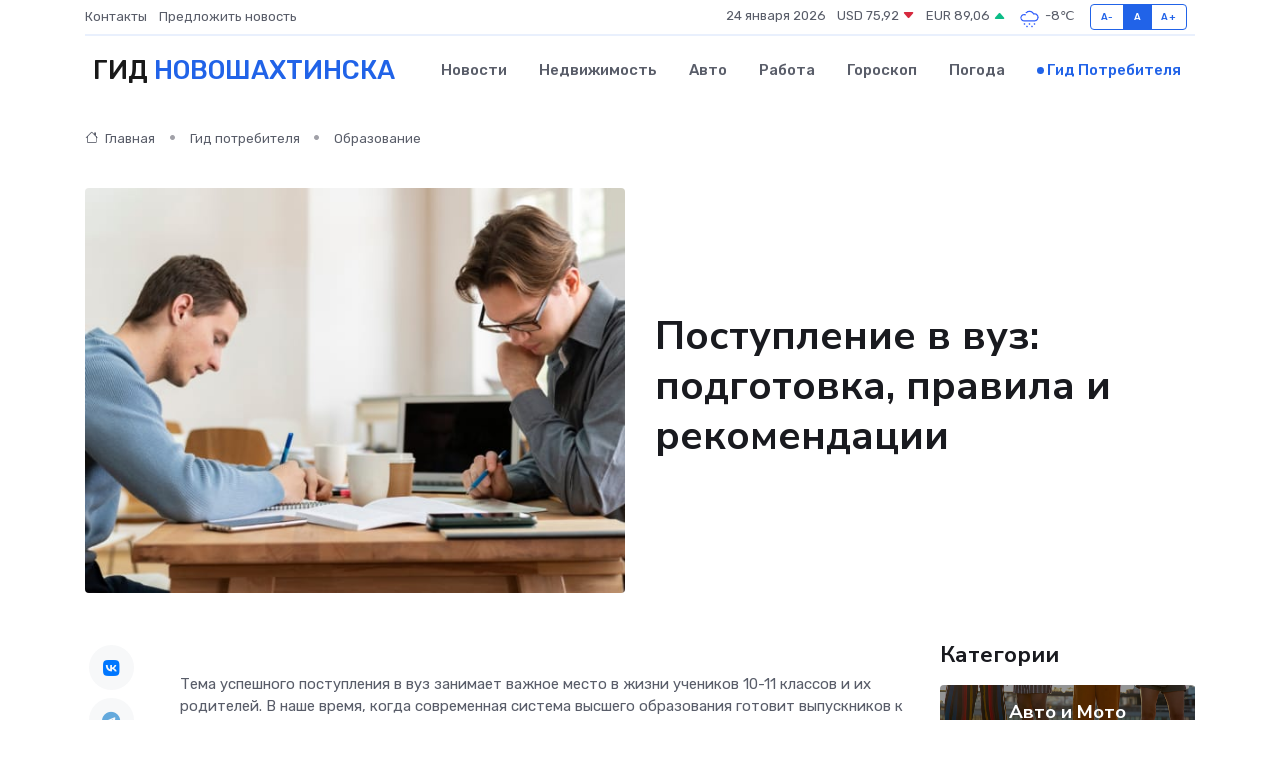

--- FILE ---
content_type: text/html; charset=UTF-8
request_url: https://novoshahtinsk-gid.ru/poleznoe/postuplenie-v-vuz.htm
body_size: 11885
content:
<!DOCTYPE html>
<html lang="ru">
<head>
	<meta charset="utf-8">
	<meta name="csrf-token" content="DLtoo1ToGxtV3U2KRChOLPDLI13RdyBg2wGPYTC0">
    <meta http-equiv="X-UA-Compatible" content="IE=edge">
    <meta name="viewport" content="width=device-width, initial-scale=1">
    <title>Поступление в вуз: подготовка, правила и рекомендации</title>
    <meta name="description" property="description" content="Гид потребителя в Новошахтинске. Поступление в вуз: подготовка, правила и рекомендации">
    
    <meta property="fb:pages" content="105958871990207" />
    <link rel="shortcut icon" type="image/x-icon" href="https://novoshahtinsk-gid.ru/favicon.svg">
    <link rel="canonical" href="https://novoshahtinsk-gid.ru/poleznoe/postuplenie-v-vuz.htm">
    <link rel="preconnect" href="https://fonts.gstatic.com">
    <link rel="dns-prefetch" href="https://fonts.googleapis.com">
    <link rel="dns-prefetch" href="https://pagead2.googlesyndication.com">
    <link rel="dns-prefetch" href="https://res.cloudinary.com">
    <link href="https://fonts.googleapis.com/css2?family=Nunito+Sans:wght@400;700&family=Rubik:wght@400;500;700&display=swap" rel="stylesheet">
    <link rel="stylesheet" type="text/css" href="https://novoshahtinsk-gid.ru/assets/font-awesome/css/all.min.css">
    <link rel="stylesheet" type="text/css" href="https://novoshahtinsk-gid.ru/assets/bootstrap-icons/bootstrap-icons.css">
    <link rel="stylesheet" type="text/css" href="https://novoshahtinsk-gid.ru/assets/tiny-slider/tiny-slider.css">
    <link rel="stylesheet" type="text/css" href="https://novoshahtinsk-gid.ru/assets/glightbox/css/glightbox.min.css">
    <link rel="stylesheet" type="text/css" href="https://novoshahtinsk-gid.ru/assets/plyr/plyr.css">
    <link id="style-switch" rel="stylesheet" type="text/css" href="https://novoshahtinsk-gid.ru/assets/css/style.css">
    <link rel="stylesheet" type="text/css" href="https://novoshahtinsk-gid.ru/assets/css/style2.css">

    <meta name="twitter:card" content="summary">
    <meta name="twitter:site" content="@mysite">
    <meta name="twitter:title" content="Поступление в вуз: подготовка, правила и рекомендации">
    <meta name="twitter:description" content="Гид потребителя в Новошахтинске. Поступление в вуз: подготовка, правила и рекомендации">
    <meta name="twitter:creator" content="@mysite">
    <meta name="twitter:image:src" content="https://novoshahtinsk-gid.ru/images/logo.gif">
    <meta name="twitter:domain" content="novoshahtinsk-gid.ru">
    <meta name="twitter:card" content="summary_large_image" /><meta name="twitter:image" content="https://novoshahtinsk-gid.ru/images/logo.gif">

    <meta property="og:url" content="http://novoshahtinsk-gid.ru/poleznoe/postuplenie-v-vuz.htm">
    <meta property="og:title" content="Поступление в вуз: подготовка, правила и рекомендации">
    <meta property="og:description" content="Гид потребителя в Новошахтинске. Поступление в вуз: подготовка, правила и рекомендации">
    <meta property="og:type" content="website">
    <meta property="og:image" content="https://novoshahtinsk-gid.ru/images/logo.gif">
    <meta property="og:locale" content="ru_RU">
    <meta property="og:site_name" content="Гид Новошахтинска">
    

    <link rel="image_src" href="https://novoshahtinsk-gid.ru/images/logo.gif" />

    <link rel="alternate" type="application/rss+xml" href="https://novoshahtinsk-gid.ru/feed" title="Новошахтинск: гид, новости, афиша">
        <script async src="https://pagead2.googlesyndication.com/pagead/js/adsbygoogle.js"></script>
    <script>
        (adsbygoogle = window.adsbygoogle || []).push({
            google_ad_client: "ca-pub-0899253526956684",
            enable_page_level_ads: true
        });
    </script>
        
    
    
    
    <script>if (window.top !== window.self) window.top.location.replace(window.self.location.href);</script>
    <script>if(self != top) { top.location=document.location;}</script>

<!-- Google tag (gtag.js) -->
<script async src="https://www.googletagmanager.com/gtag/js?id=G-71VQP5FD0J"></script>
<script>
  window.dataLayer = window.dataLayer || [];
  function gtag(){dataLayer.push(arguments);}
  gtag('js', new Date());

  gtag('config', 'G-71VQP5FD0J');
</script>
</head>
<body>
<script type="text/javascript" > (function(m,e,t,r,i,k,a){m[i]=m[i]||function(){(m[i].a=m[i].a||[]).push(arguments)}; m[i].l=1*new Date();k=e.createElement(t),a=e.getElementsByTagName(t)[0],k.async=1,k.src=r,a.parentNode.insertBefore(k,a)}) (window, document, "script", "https://mc.yandex.ru/metrika/tag.js", "ym"); ym(54007759, "init", {}); ym(86840228, "init", { clickmap:true, trackLinks:true, accurateTrackBounce:true, webvisor:true });</script> <noscript><div><img src="https://mc.yandex.ru/watch/54007759" style="position:absolute; left:-9999px;" alt="" /><img src="https://mc.yandex.ru/watch/86840228" style="position:absolute; left:-9999px;" alt="" /></div></noscript>
<script type="text/javascript">
    new Image().src = "//counter.yadro.ru/hit?r"+escape(document.referrer)+((typeof(screen)=="undefined")?"":";s"+screen.width+"*"+screen.height+"*"+(screen.colorDepth?screen.colorDepth:screen.pixelDepth))+";u"+escape(document.URL)+";h"+escape(document.title.substring(0,150))+";"+Math.random();
</script>
<!-- Rating@Mail.ru counter -->
<script type="text/javascript">
var _tmr = window._tmr || (window._tmr = []);
_tmr.push({id: "3138453", type: "pageView", start: (new Date()).getTime()});
(function (d, w, id) {
  if (d.getElementById(id)) return;
  var ts = d.createElement("script"); ts.type = "text/javascript"; ts.async = true; ts.id = id;
  ts.src = "https://top-fwz1.mail.ru/js/code.js";
  var f = function () {var s = d.getElementsByTagName("script")[0]; s.parentNode.insertBefore(ts, s);};
  if (w.opera == "[object Opera]") { d.addEventListener("DOMContentLoaded", f, false); } else { f(); }
})(document, window, "topmailru-code");
</script><noscript><div>
<img src="https://top-fwz1.mail.ru/counter?id=3138453;js=na" style="border:0;position:absolute;left:-9999px;" alt="Top.Mail.Ru" />
</div></noscript>
<!-- //Rating@Mail.ru counter -->

<header class="navbar-light navbar-sticky header-static">
    <div class="navbar-top d-none d-lg-block small">
        <div class="container">
            <div class="d-md-flex justify-content-between align-items-center my-1">
                <!-- Top bar left -->
                <ul class="nav">
                    <li class="nav-item">
                        <a class="nav-link ps-0" href="https://novoshahtinsk-gid.ru/contacts">Контакты</a>
                    </li>
                    <li class="nav-item">
                        <a class="nav-link ps-0" href="https://novoshahtinsk-gid.ru/sendnews">Предложить новость</a>
                    </li>
                    
                </ul>
                <!-- Top bar right -->
                <div class="d-flex align-items-center">
                    
                    <ul class="list-inline mb-0 text-center text-sm-end me-3">
						<li class="list-inline-item">
							<span>24 января 2026</span>
						</li>
                        <li class="list-inline-item">
                            <a class="nav-link px-0" href="https://novoshahtinsk-gid.ru/currency">
                                <span>USD 75,92 <i class="bi bi-caret-down-fill text-danger"></i></span>
                            </a>
						</li>
                        <li class="list-inline-item">
                            <a class="nav-link px-0" href="https://novoshahtinsk-gid.ru/currency">
                                <span>EUR 89,06 <i class="bi bi-caret-up-fill text-success"></i></span>
                            </a>
						</li>
						<li class="list-inline-item">
                            <a class="nav-link px-0" href="https://novoshahtinsk-gid.ru/pogoda">
                                <svg xmlns="http://www.w3.org/2000/svg" width="25" height="25" viewBox="0 0 30 30"><path d="M18 26a1 1 0 1 0 0 2 1 1 0 0 0 0-2m-6 0a1 1 0 1 0 0 2 1 1 0 0 0 0-2m9-3a1 1 0 1 0 0 2 1 1 0 0 0 0-2m-6 0a1 1 0 1 0 0 2 1 1 0 0 0 0-2m-5 1a1 1 0 1 1-2 0 1 1 0 0 1 2 0zM0 0v30V0zm30 0v30V0zm-4.964 13.066a4.948 4.948 0 0 1 0 5.868A4.99 4.99 0 0 1 20.99 21H8.507a4.49 4.49 0 0 1-3.64-1.86 4.458 4.458 0 0 1 0-5.281A4.491 4.491 0 0 1 8.506 12c.686 0 1.37.159 1.996.473a.5.5 0 0 1 .16.766l-.33.399a.502.502 0 0 1-.598.132 2.976 2.976 0 0 0-3.346.608 3.007 3.007 0 0 0 .334 4.532c.527.396 1.177.59 1.836.59H20.94a3.54 3.54 0 0 0 2.163-.711 3.497 3.497 0 0 0 1.358-3.206 3.45 3.45 0 0 0-.706-1.727A3.486 3.486 0 0 0 20.99 12.5c-.07 0-.138.016-.208.02-.328.02-.645.085-.947.192a.496.496 0 0 1-.63-.287 4.637 4.637 0 0 0-.445-.874 4.495 4.495 0 0 0-.584-.733A4.461 4.461 0 0 0 14.998 9.5a4.46 4.46 0 0 0-3.177 1.318 2.326 2.326 0 0 0-.135.147.5.5 0 0 1-.592.131 5.78 5.78 0 0 0-.453-.19.5.5 0 0 1-.21-.79A5.97 5.97 0 0 1 14.998 8a5.97 5.97 0 0 1 4.237 1.757c.398.399.704.85.966 1.319.262-.042.525-.076.79-.076a4.99 4.99 0 0 1 4.045 2.066zM0 0v30V0zm30 0v30V0z" fill="#315EFB" fill-rule="evenodd"></path></svg>
                                <span>-8&#8451;</span>
                            </a>
						</li>
					</ul>

                    <!-- Font size accessibility START -->
                    <div class="btn-group me-2" role="group" aria-label="font size changer">
                        <input type="radio" class="btn-check" name="fntradio" id="font-sm">
                        <label class="btn btn-xs btn-outline-primary mb-0" for="font-sm">A-</label>

                        <input type="radio" class="btn-check" name="fntradio" id="font-default" checked>
                        <label class="btn btn-xs btn-outline-primary mb-0" for="font-default">A</label>

                        <input type="radio" class="btn-check" name="fntradio" id="font-lg">
                        <label class="btn btn-xs btn-outline-primary mb-0" for="font-lg">A+</label>
                    </div>

                    
                </div>
            </div>
            <!-- Divider -->
            <div class="border-bottom border-2 border-primary opacity-1"></div>
        </div>
    </div>

    <!-- Logo Nav START -->
    <nav class="navbar navbar-expand-lg">
        <div class="container">
            <!-- Logo START -->
            <a class="navbar-brand" href="https://novoshahtinsk-gid.ru" style="text-align: end;">
                
                			<span class="ms-2 fs-3 text-uppercase fw-normal">Гид <span style="color: #2163e8;">Новошахтинска</span></span>
                            </a>
            <!-- Logo END -->

            <!-- Responsive navbar toggler -->
            <button class="navbar-toggler ms-auto" type="button" data-bs-toggle="collapse"
                data-bs-target="#navbarCollapse" aria-controls="navbarCollapse" aria-expanded="false"
                aria-label="Toggle navigation">
                <span class="text-body h6 d-none d-sm-inline-block">Menu</span>
                <span class="navbar-toggler-icon"></span>
            </button>

            <!-- Main navbar START -->
            <div class="collapse navbar-collapse" id="navbarCollapse">
                <ul class="navbar-nav navbar-nav-scroll mx-auto">
                                        <li class="nav-item"> <a class="nav-link" href="https://novoshahtinsk-gid.ru/news">Новости</a></li>
                                        <li class="nav-item"> <a class="nav-link" href="https://novoshahtinsk-gid.ru/realty">Недвижимость</a></li>
                                        <li class="nav-item"> <a class="nav-link" href="https://novoshahtinsk-gid.ru/auto">Авто</a></li>
                                        <li class="nav-item"> <a class="nav-link" href="https://novoshahtinsk-gid.ru/job">Работа</a></li>
                                        <li class="nav-item"> <a class="nav-link" href="https://novoshahtinsk-gid.ru/horoscope">Гороскоп</a></li>
                                        <li class="nav-item"> <a class="nav-link" href="https://novoshahtinsk-gid.ru/pogoda">Погода</a></li>
                                        <li class="nav-item"> <a class="nav-link active" href="https://novoshahtinsk-gid.ru/poleznoe">Гид потребителя</a></li>
                                    </ul>
            </div>
            <!-- Main navbar END -->

            
        </div>
    </nav>
    <!-- Logo Nav END -->
</header>
    <main>
        <!-- =======================
                Main content START -->
        <section class="pt-3 pb-lg-5">
            <div class="container" data-sticky-container>
                <div class="row">
                    <!-- Main Post START -->
                    <div class="col-lg-9">
                        <!-- Categorie Detail START -->
                        <div class="mb-4">
                            <nav aria-label="breadcrumb" itemscope itemtype="http://schema.org/BreadcrumbList">
                                <ol class="breadcrumb breadcrumb-dots">
                                    <li class="breadcrumb-item" itemprop="itemListElement" itemscope itemtype="http://schema.org/ListItem"><a href="https://novoshahtinsk-gid.ru" title="Главная" itemprop="item"><i class="bi bi-house me-1"></i>
                                        <span itemprop="name">Главная</span></a><meta itemprop="position" content="1" />
                                    </li>
                                    <li class="breadcrumb-item" itemprop="itemListElement" itemscope itemtype="http://schema.org/ListItem"><a href="https://novoshahtinsk-gid.ru/poleznoe" title="Гид потребителя" itemprop="item"> <span itemprop="name">Гид потребителя</span></a><meta itemprop="position" content="2" />
                                    </li>
                                    <li class="breadcrumb-item" itemprop="itemListElement" itemscope itemtype="http://schema.org/ListItem"><a
                                            href="https://novoshahtinsk-gid.ru/poleznoe/categories/obrazovanie.htm" title="Образование" itemprop="item"><span itemprop="name">Образование</span></a><meta itemprop="position" content="3" />
                                    </li>
                                </ol>
                            </nav>
                        </div>
                    </div>
                </div>
                <div class="row align-items-center">
                    <!-- Image -->
                    <div class="col-md-6 position-relative">
                                                <img class="rounded" src="https://res.cloudinary.com/cherepovetssu/image/upload/c_fill,w_600,h_450,q_auto/s459dfdbusmdhz5xg6fc" alt="Поступление в вуз: подготовка, правила и рекомендации">
                                            </div>
                    <!-- Content -->
                    <div class="col-md-6 mt-4 mt-md-0">
                        
                        <h1 class="display-6">Поступление в вуз: подготовка, правила и рекомендации</h1>
                    </div>
                </div>
            </div>
        </section>
        <!-- =======================
        Main START -->
        <section class="pt-0">
            <div class="container position-relative" data-sticky-container>
                <div class="row">
                    <!-- Left sidebar START -->
                    <div class="col-md-1">
                        <div class="text-start text-lg-center mb-5" data-sticky data-margin-top="80" data-sticky-for="767">
                            <style>
                                .fa-vk::before {
                                    color: #07f;
                                }
                                .fa-telegram::before {
                                    color: #64a9dc;
                                }
                                .fa-facebook-square::before {
                                    color: #3b5998;
                                }
                                .fa-odnoklassniki-square::before {
                                    color: #eb722e;
                                }
                                .fa-twitter-square::before {
                                    color: #00aced;
                                }
                                .fa-whatsapp::before {
                                    color: #65bc54;
                                }
                                .fa-viber::before {
                                    color: #7b519d;
                                }
                                .fa-moimir svg {
                                    background-color: #168de2;
                                    height: 18px;
                                    width: 18px;
                                    background-size: 18px 18px;
                                    border-radius: 4px;
                                    margin-bottom: 2px;
                                }
                            </style>
                            <ul class="nav text-white-force">
                                <li class="nav-item">
                                    <a class="nav-link icon-md rounded-circle m-1 p-0 fs-5 bg-light" href="https://vk.com/share.php?url=https://novoshahtinsk-gid.ru/poleznoe/postuplenie-v-vuz.htm&title=Поступление в вуз: подготовка, правила и рекомендации&utm_source=share" rel="nofollow" target="_blank">
                                        <i class="fab fa-vk align-middle text-body"></i>
                                    </a>
                                </li>
                                <li class="nav-item">
                                    <a class="nav-link icon-md rounded-circle m-1 p-0 fs-5 bg-light" href="https://t.me/share/url?url=https://novoshahtinsk-gid.ru/poleznoe/postuplenie-v-vuz.htm&text=Поступление в вуз: подготовка, правила и рекомендации&utm_source=share" rel="nofollow" target="_blank">
                                        <i class="fab fa-telegram align-middle text-body"></i>
                                    </a>
                                </li>
                                <li class="nav-item">
                                    <a class="nav-link icon-md rounded-circle m-1 p-0 fs-5 bg-light" href="https://connect.ok.ru/offer?url=https://novoshahtinsk-gid.ru/poleznoe/postuplenie-v-vuz.htm&title=Поступление в вуз: подготовка, правила и рекомендации&utm_source=share" rel="nofollow" target="_blank">
                                        <i class="fab fa-odnoklassniki-square align-middle text-body"></i>
                                    </a>
                                </li>
                                <li class="nav-item">
                                    <a class="nav-link icon-md rounded-circle m-1 p-0 fs-5 bg-light" href="https://www.facebook.com/sharer.php?src=sp&u=https://novoshahtinsk-gid.ru/poleznoe/postuplenie-v-vuz.htm&title=Поступление в вуз: подготовка, правила и рекомендации&utm_source=share" rel="nofollow" target="_blank">
                                        <i class="fab fa-facebook-square align-middle text-body"></i>
                                    </a>
                                </li>
                                <li class="nav-item">
                                    <a class="nav-link icon-md rounded-circle m-1 p-0 fs-5 bg-light" href="https://twitter.com/intent/tweet?text=Поступление в вуз: подготовка, правила и рекомендации&url=https://novoshahtinsk-gid.ru/poleznoe/postuplenie-v-vuz.htm&utm_source=share" rel="nofollow" target="_blank">
                                        <i class="fab fa-twitter-square align-middle text-body"></i>
                                    </a>
                                </li>
                                <li class="nav-item">
                                    <a class="nav-link icon-md rounded-circle m-1 p-0 fs-5 bg-light" href="https://api.whatsapp.com/send?text=Поступление в вуз: подготовка, правила и рекомендации https://novoshahtinsk-gid.ru/poleznoe/postuplenie-v-vuz.htm&utm_source=share" rel="nofollow" target="_blank">
                                        <i class="fab fa-whatsapp align-middle text-body"></i>
                                    </a>
                                </li>
                                <li class="nav-item">
                                    <a class="nav-link icon-md rounded-circle m-1 p-0 fs-5 bg-light" href="viber://forward?text=Поступление в вуз: подготовка, правила и рекомендации https://novoshahtinsk-gid.ru/poleznoe/postuplenie-v-vuz.htm&utm_source=share" rel="nofollow" target="_blank">
                                        <i class="fab fa-viber align-middle text-body"></i>
                                    </a>
                                </li>
                                <li class="nav-item">
                                    <a class="nav-link icon-md rounded-circle m-1 p-0 fs-5 bg-light" href="https://connect.mail.ru/share?url=https://novoshahtinsk-gid.ru/poleznoe/postuplenie-v-vuz.htm&title=Поступление в вуз: подготовка, правила и рекомендации&utm_source=share" rel="nofollow" target="_blank">
                                        <i class="fab fa-moimir align-middle text-body"><svg viewBox='0 0 24 24' xmlns='http://www.w3.org/2000/svg'><path d='M8.889 9.667a1.333 1.333 0 100-2.667 1.333 1.333 0 000 2.667zm6.222 0a1.333 1.333 0 100-2.667 1.333 1.333 0 000 2.667zm4.77 6.108l-1.802-3.028a.879.879 0 00-1.188-.307.843.843 0 00-.313 1.166l.214.36a6.71 6.71 0 01-4.795 1.996 6.711 6.711 0 01-4.792-1.992l.217-.364a.844.844 0 00-.313-1.166.878.878 0 00-1.189.307l-1.8 3.028a.844.844 0 00.312 1.166.88.88 0 001.189-.307l.683-1.147a8.466 8.466 0 005.694 2.18 8.463 8.463 0 005.698-2.184l.685 1.151a.873.873 0 001.189.307.844.844 0 00.312-1.166z' fill='#FFF' fill-rule='evenodd'/></svg></i>
                                    </a>
                                </li>
                            </ul>
                        </div>
                    </div>
                    <!-- Left sidebar END -->

                    <!-- Main Content START -->
                    <div class="col-md-10 col-lg-8 mb-5">
                        <div class="mb-4">
                                                    </div>
                        <div itemscope itemtype="http://schema.org/Article">
                            <meta itemprop="headline" content="Поступление в вуз: подготовка, правила и рекомендации">
                            <meta itemprop="identifier" content="https://novoshahtinsk-gid.ru/1604">
                            <span itemprop="articleBody"><p>Тема успешного поступления в вуз занимает важное место в жизни учеников 10-11 классов и их родителей. В наше время, когда современная система высшего образования готовит выпускников к множеству испытаний, для успешного попадания в вуз требуется комплексная подготовка, включающая в себя не только школьную программу, но и дополнительные знания, актуальные для выбранной специальности.</p>
<p>Важно не совершить ошибок при выборе учебного заведения, оценить реальные возможности и получить информацию о правилах и условиях приема. Поэтому мы предлагаем вам подробную инструкцию и набор полезных рекомендаций, которые помогут вам успешно подготовиться к поступлению в вуз и легко преодолеть этот непростой период.</p>
<p>Когда ученики 10-11 классов начинают выбирать свою будущую профессию, они часто знают, в какой области хотят работать. Однако выбор карьеры не означает автоматический выбор вуза. Несмотря на то, что многие учебные заведения преподают одинаковые предметы, правила поступления, уровень образования и требования к студентам могут сильно отличаться.</p>

<p>Первый шаг при подготовке к поступлению в вуз заключается в выборе учебного заведения. Для принятия правильного решения необходимо:</p>

<ol>
    <li>Трезво оценить свои возможности, учитывая свой уровень достижений и успехов в школе. Престижные вузы, такие как МГУ или МГИМО, выбирают тех, кто демонстрирует высокую успеваемость в профильных предметах.</li>
    <li>Определиться, хотите ли вы учиться в государственном или частном учебном заведении. Государственные вузы предоставляют бюджетные места, но поступить на них бывает сложно. Частные вузы тоже могут предложить качественное образование, а также более гибкие программы обучения.</li>
    <li>Выбрать форму обучения: очную, заочную или очно-заочную. Каждая форма обучения имеет свои преимущества, но при выборе необходимо учитывать свои личные обстоятельства и возможности.</li>
</ol>

<p>По окончании выбора вуза, необходимо начать подготовку к экзаменам. Высокий балл по ЕГЭ и успешно сданные вступительные экзамены помогут стать студентом выбранного учебного заведения и начать путь к выбранной профессии.</p>
<p>От поступления в вуз напрямую зависят результаты ЕГЭ, которые могут повлиять на выбор учебного заведения. Выпускники, получившие высокие оценки, могут подавать документы в несколько вузов, чтобы в итоге выбрать лучший. Необходимо помнить, что у каждого образовательного учреждения свой проходной балл. Портал «Учеба.ру» опубликовал данные о проходных баллах при поступлении в московские вузы в 2017 году. Чем выше статус вуза, тем выше проходной балл. Кроме того, МГИМО, МГУ, ВШЭ и РАНХиГС оказались самыми дорогими учебными заведениями.</p>

<p>Чтобы увеличить шансы поступления в желаемый вуз, необходимо начать активно готовиться к ЕГЭ. Каждый выбирает свой метод: одни нанимают репетитора, другие записываются на курсы, а третьи полагаются на собственные силы. В чем плюсы и минусы каждого способа подготовки?</p>

<p>Самостоятельные занятия имеют только один плюс – экономия средств, а недостатков гораздо больше. У самостоятельных занятий отсутствует система и продуманный план. В результате процесс занимает много времени, а результат оставляет желать лучшего. Без наставника сложно разобраться в сложном материале, поэтому самостоятельная подготовка к поступлению требует идеальной самодисциплины и контроля знаний. Поэтому те, кто нацелен на получение высоких баллов по ЕГЭ, предпочитают готовиться с репетитором или на курсах.</p>

<p>Занятия с репетитором имеют главный плюс – индивидуальный подход к каждому ученику с учетом уровня знаний и психологических особенностей. Кроме того, можно подобрать удобный график и сэкономить время. Среди минусов – высокая стоимость услуг и нередко отсутствие полной гарантии результата. Выбирать репетитора нужно очень тщательно, основываясь не только на отзывах, — необходимо узнать, какими методами он пользуется, какие материалы применяет, какой у него опыт подготовки учеников именно к сдаче ЕГЭ.</p>

<p>Подготовительные курсы для поступления в вуз не менее востребованы и по результативности не уступают занятиям с репетитором. Часто они помогают не только восполнить пробелы в теоретических знаниях, но и подготовиться психологически. Проблема – в отсутствии индивидуального подхода. Групповые занятия могут не удовлетворить потребности всех учеников, ведь уровень знаний у всех разный.</p>

<p>Оптимальный вариант – совмещение всех описанных способов. Если ученик будет посещать курсы, заниматься с репетитором и при этом уделять время самостоятельной подготовке, можно рассчитывать на максимально высокие баллы.</p>

<p>Но иногда подготовки к ЕГЭ недостаточно. Многие вузы проводят внутренние вступительные испытания, которые могут быть любой формы: экзамен (по билетам), тестирование, практические задания или собеседование. Сроки проведения могут отличаться в разных учебных заведениях. Прием в вуз осуществляется в соответствии с «Правилами приема в вуз», которые составляются ежегодно и утверждаются Правительством РФ.</p>
<p>О поступлении в вуз</p>
<p>Теоретическая подготовка к экзаменам и сдаче ЕГЭ – это только один из факторов успеха при поступлении в вуз. Но не менее важно знать как подать документы, правила и порядок приема, чтобы ни один из этапов не был пропущен и не испортил шансы на зачисление.</p>

<p>Подача документов</p>
<p>Многие вузы имеют общую схему подачи документов, но иногда могут быть отдельные требования. Подробную информацию об этом можно получить на сайте приемной комиссии.</p>

<p>Сроки подачи документов практически не меняются из года в год. В 2018 году прием документов для поступления в российские вузы начался 20 июня и закончился 10 июля (в случае проведения вступительных испытаний) и 26 июля (в случае зачисления по результатам ЕГЭ). В этот же день на сайтах и информационных стендах опубликовали списки всех поступающих с указанием баллов.</p>

<p>Обязательный пакет документов для поступления в вузы России включает:</p>

<ul>
    <li>заполненное заявление, написанное от руки. Образец можно получить в приемной комиссии или скачать на сайте. По законодательству РФ абитуриенты могут подавать заявления в пять вузов на три отделения в каждом;</li>
    <li>копию паспорта;</li>
    <li>сертификат ЕГЭ;</li>
    <li>аттестат (или высшее или среднее специальное образование, если таковое имеется). Для зачисления в вуз необходимо предоставить оригинал аттестата. Однако для первоначальной подачи допускается предоставить копию. Если абитуриент выбрал этот вуз, необходимо предоставить оригинал до выхода приказа о зачислении студентов в "первой волне" (первого-третьего августа);</li>
    <li>документы, подтверждающие индивидуальные достижения, такие как призы в олимпиадах, конкурсах, спортивных соревнованиях и т.д.</li>
</ul>

<p>Документы можно подать лично в приемной комиссии или отправить по электронной почте, используя адрес, указанный на сайте.</p>

<p>Расчет баллов</p>
<p>Повышение шансов на зачисление с помощью проходной суммы баллов в конкретном вузе невозможно, так как это значение определяется только после проведения конкурса. Информация о прошлогодних показателях должна использоваться только для ознакомления.</p>

<p>Проходная сумма зависит от многих параметров: статуса вуза, количества конкурирующих абитуриентов, выбранной специальности, формы обучения и состоит из:</p>

<ul>
    <li>баллов за сдачу ЕГЭ;</li>
    <li>оценки за вступительные испытания (если таковые предусмотрены);</li>
    <li>дополнительных баллов за индивидуальные достижения.</li>
</ul>

<p>Как правило, рейтинговые списки поступающих с указанием набранных баллов публикуются на сайтах вузов примерно 27 июля. Первые места в них занимают победители олимпиад, представители льготных категорий и другие абитуриенты, не конкурирующие на бюджетных местах. Обычно для них отводится 10% бюджетных мест. Оставшиеся 90% распределяются между всеми абитуриентами, поступающими на общих основаниях, причем наибольший приоритет отдается тем, кто набрал наибольшее количество баллов.</p>

<p>Оценка шансов</p>
<p>Поэтому, только позиция в рейтинговом списке может примерно определить шансы на поступление. Однако, далеко не все абитуриенты, чьи фамилии представлены на верхних строчках рейтинга, решат поступать именно в этот вуз. Возможно, они изначально подали копии аттестатов или впоследствии пересмотрят свое решение и предоставят оригиналы в др. учебные заведения. В крайнем случае всегда можно поступить на платное отделение.</p>

<p>Итак, для поступления в вуз нужно начинать готовиться как можно раньше, заниматься с репетитором или на курсах подготовки. Также стоит внимательно изучить все особенности обучения, качество образования и рассчитать свои шансы на зачисление.</p>

<p>Фото: freepik.com</p></span>
                        </div>
                        <!-- Comments START -->
                        <div class="mt-5">
                            <h3>Комментарии (0)</h3>
                        </div>
                        <!-- Comments END -->
                        <!-- Reply START -->
                        <div>
                            <h3>Добавить комментарий</h3>
                            <small>Ваш email не публикуется. Обязательные поля отмечены *</small>
                            <form class="row g-3 mt-2">
                                <div class="col-md-6">
                                    <label class="form-label">Имя *</label>
                                    <input type="text" class="form-control" aria-label="First name">
                                </div>
                                <div class="col-md-6">
                                    <label class="form-label">Email *</label>
                                    <input type="email" class="form-control">
                                </div>
                                <div class="col-12">
                                    <label class="form-label">Текст комментария *</label>
                                    <textarea class="form-control" rows="3"></textarea>
                                </div>
                                <div class="col-12">
                                    <button type="submit" class="btn btn-primary">Оставить комментарий</button>
                                </div>
                            </form>
                        </div>
                        <!-- Reply END -->
                    </div>
                    <!-- Main Content END -->
                    <!-- Right sidebar START -->
                    <div class="col-lg-3 d-none d-lg-block">
                        <div data-sticky data-margin-top="80" data-sticky-for="991">
                            <!-- Categories -->
                            <div>
                                <h4 class="mb-3">Категории</h4>
                                                                    <!-- Category item -->
                                    <div class="text-center mb-3 card-bg-scale position-relative overflow-hidden rounded"
                                        style="background-image:url(https://novoshahtinsk-gid.ru/assets/images/blog/4by3/07.jpg); background-position: center left; background-size: cover;">
                                        <div class="bg-dark-overlay-4 p-3">
                                            <a href="https://novoshahtinsk-gid.ru/poleznoe/categories/avto-i-moto.htm"
                                                class="stretched-link btn-link fw-bold text-white h5">Авто и Мото</a>
                                        </div>
                                    </div>
                                                                    <!-- Category item -->
                                    <div class="text-center mb-3 card-bg-scale position-relative overflow-hidden rounded"
                                        style="background-image:url(https://novoshahtinsk-gid.ru/assets/images/blog/4by3/04.jpg); background-position: center left; background-size: cover;">
                                        <div class="bg-dark-overlay-4 p-3">
                                            <a href="https://novoshahtinsk-gid.ru/poleznoe/categories/delovoi-mir.htm"
                                                class="stretched-link btn-link fw-bold text-white h5">Деловой мир</a>
                                        </div>
                                    </div>
                                                                    <!-- Category item -->
                                    <div class="text-center mb-3 card-bg-scale position-relative overflow-hidden rounded"
                                        style="background-image:url(https://novoshahtinsk-gid.ru/assets/images/blog/4by3/08.jpg); background-position: center left; background-size: cover;">
                                        <div class="bg-dark-overlay-4 p-3">
                                            <a href="https://novoshahtinsk-gid.ru/poleznoe/categories/dom-i-semja.htm"
                                                class="stretched-link btn-link fw-bold text-white h5">Дом и семья</a>
                                        </div>
                                    </div>
                                                                    <!-- Category item -->
                                    <div class="text-center mb-3 card-bg-scale position-relative overflow-hidden rounded"
                                        style="background-image:url(https://novoshahtinsk-gid.ru/assets/images/blog/4by3/06.jpg); background-position: center left; background-size: cover;">
                                        <div class="bg-dark-overlay-4 p-3">
                                            <a href="https://novoshahtinsk-gid.ru/poleznoe/categories/zakonodatelstvo-i-pravo.htm"
                                                class="stretched-link btn-link fw-bold text-white h5">Законодательство и право</a>
                                        </div>
                                    </div>
                                                                    <!-- Category item -->
                                    <div class="text-center mb-3 card-bg-scale position-relative overflow-hidden rounded"
                                        style="background-image:url(https://novoshahtinsk-gid.ru/assets/images/blog/4by3/01.jpg); background-position: center left; background-size: cover;">
                                        <div class="bg-dark-overlay-4 p-3">
                                            <a href="https://novoshahtinsk-gid.ru/poleznoe/categories/lichnye-dengi.htm"
                                                class="stretched-link btn-link fw-bold text-white h5">Личные деньги</a>
                                        </div>
                                    </div>
                                                                    <!-- Category item -->
                                    <div class="text-center mb-3 card-bg-scale position-relative overflow-hidden rounded"
                                        style="background-image:url(https://novoshahtinsk-gid.ru/assets/images/blog/4by3/01.jpg); background-position: center left; background-size: cover;">
                                        <div class="bg-dark-overlay-4 p-3">
                                            <a href="https://novoshahtinsk-gid.ru/poleznoe/categories/meditsina-i-zdorove.htm"
                                                class="stretched-link btn-link fw-bold text-white h5">Медицина и здоровье</a>
                                        </div>
                                    </div>
                                                                    <!-- Category item -->
                                    <div class="text-center mb-3 card-bg-scale position-relative overflow-hidden rounded"
                                        style="background-image:url(https://novoshahtinsk-gid.ru/assets/images/blog/4by3/09.jpg); background-position: center left; background-size: cover;">
                                        <div class="bg-dark-overlay-4 p-3">
                                            <a href="https://novoshahtinsk-gid.ru/poleznoe/categories/moda-i-stil.htm"
                                                class="stretched-link btn-link fw-bold text-white h5">Мода и стиль</a>
                                        </div>
                                    </div>
                                                                    <!-- Category item -->
                                    <div class="text-center mb-3 card-bg-scale position-relative overflow-hidden rounded"
                                        style="background-image:url(https://novoshahtinsk-gid.ru/assets/images/blog/4by3/05.jpg); background-position: center left; background-size: cover;">
                                        <div class="bg-dark-overlay-4 p-3">
                                            <a href="https://novoshahtinsk-gid.ru/poleznoe/categories/nedvizhimost.htm"
                                                class="stretched-link btn-link fw-bold text-white h5">Недвижимость</a>
                                        </div>
                                    </div>
                                                                    <!-- Category item -->
                                    <div class="text-center mb-3 card-bg-scale position-relative overflow-hidden rounded"
                                        style="background-image:url(https://novoshahtinsk-gid.ru/assets/images/blog/4by3/03.jpg); background-position: center left; background-size: cover;">
                                        <div class="bg-dark-overlay-4 p-3">
                                            <a href="https://novoshahtinsk-gid.ru/poleznoe/categories/novye-tekhnologii.htm"
                                                class="stretched-link btn-link fw-bold text-white h5">Новые технологии</a>
                                        </div>
                                    </div>
                                                                    <!-- Category item -->
                                    <div class="text-center mb-3 card-bg-scale position-relative overflow-hidden rounded"
                                        style="background-image:url(https://novoshahtinsk-gid.ru/assets/images/blog/4by3/06.jpg); background-position: center left; background-size: cover;">
                                        <div class="bg-dark-overlay-4 p-3">
                                            <a href="https://novoshahtinsk-gid.ru/poleznoe/categories/obrazovanie.htm"
                                                class="stretched-link btn-link fw-bold text-white h5">Образование</a>
                                        </div>
                                    </div>
                                                                    <!-- Category item -->
                                    <div class="text-center mb-3 card-bg-scale position-relative overflow-hidden rounded"
                                        style="background-image:url(https://novoshahtinsk-gid.ru/assets/images/blog/4by3/03.jpg); background-position: center left; background-size: cover;">
                                        <div class="bg-dark-overlay-4 p-3">
                                            <a href="https://novoshahtinsk-gid.ru/poleznoe/categories/prazdniki-i-meroprijatija.htm"
                                                class="stretched-link btn-link fw-bold text-white h5">Праздники и мероприятия</a>
                                        </div>
                                    </div>
                                                                    <!-- Category item -->
                                    <div class="text-center mb-3 card-bg-scale position-relative overflow-hidden rounded"
                                        style="background-image:url(https://novoshahtinsk-gid.ru/assets/images/blog/4by3/09.jpg); background-position: center left; background-size: cover;">
                                        <div class="bg-dark-overlay-4 p-3">
                                            <a href="https://novoshahtinsk-gid.ru/poleznoe/categories/promyshlennost-i-proizvodstvo.htm"
                                                class="stretched-link btn-link fw-bold text-white h5">Промышленность и производство</a>
                                        </div>
                                    </div>
                                                                    <!-- Category item -->
                                    <div class="text-center mb-3 card-bg-scale position-relative overflow-hidden rounded"
                                        style="background-image:url(https://novoshahtinsk-gid.ru/assets/images/blog/4by3/09.jpg); background-position: center left; background-size: cover;">
                                        <div class="bg-dark-overlay-4 p-3">
                                            <a href="https://novoshahtinsk-gid.ru/poleznoe/categories/puteshestvija-i-turizm.htm"
                                                class="stretched-link btn-link fw-bold text-white h5">Путешествия и туризм</a>
                                        </div>
                                    </div>
                                                                    <!-- Category item -->
                                    <div class="text-center mb-3 card-bg-scale position-relative overflow-hidden rounded"
                                        style="background-image:url(https://novoshahtinsk-gid.ru/assets/images/blog/4by3/04.jpg); background-position: center left; background-size: cover;">
                                        <div class="bg-dark-overlay-4 p-3">
                                            <a href="https://novoshahtinsk-gid.ru/poleznoe/categories/razvlechenija-i-otdykh.htm"
                                                class="stretched-link btn-link fw-bold text-white h5">Развлечения и отдых</a>
                                        </div>
                                    </div>
                                                                    <!-- Category item -->
                                    <div class="text-center mb-3 card-bg-scale position-relative overflow-hidden rounded"
                                        style="background-image:url(https://novoshahtinsk-gid.ru/assets/images/blog/4by3/02.jpg); background-position: center left; background-size: cover;">
                                        <div class="bg-dark-overlay-4 p-3">
                                            <a href="https://novoshahtinsk-gid.ru/poleznoe/categories/sport.htm"
                                                class="stretched-link btn-link fw-bold text-white h5">Спорт и ЗОЖ</a>
                                        </div>
                                    </div>
                                                                    <!-- Category item -->
                                    <div class="text-center mb-3 card-bg-scale position-relative overflow-hidden rounded"
                                        style="background-image:url(https://novoshahtinsk-gid.ru/assets/images/blog/4by3/07.jpg); background-position: center left; background-size: cover;">
                                        <div class="bg-dark-overlay-4 p-3">
                                            <a href="https://novoshahtinsk-gid.ru/poleznoe/categories/tovary-i-uslugi.htm"
                                                class="stretched-link btn-link fw-bold text-white h5">Товары и услуги</a>
                                        </div>
                                    </div>
                                                            </div>
                        </div>
                    </div>
                    <!-- Right sidebar END -->
                </div>
        </section>
    </main>
<footer class="bg-dark pt-5">
    
    <!-- Footer copyright START -->
    <div class="bg-dark-overlay-3 mt-5">
        <div class="container">
            <div class="row align-items-center justify-content-md-between py-4">
                <div class="col-md-6">
                    <!-- Copyright -->
                    <div class="text-center text-md-start text-primary-hover text-muted">
                        &#169;2026 Новошахтинск. Все права защищены.
                    </div>
                </div>
                
            </div>
        </div>
    </div>
    <!-- Footer copyright END -->
    <script type="application/ld+json">
        {"@context":"https:\/\/schema.org","@type":"Organization","name":"\u041d\u043e\u0432\u043e\u0448\u0430\u0445\u0442\u0438\u043d\u0441\u043a - \u0433\u0438\u0434, \u043d\u043e\u0432\u043e\u0441\u0442\u0438, \u0430\u0444\u0438\u0448\u0430","url":"https:\/\/novoshahtinsk-gid.ru","sameAs":["https:\/\/vk.com\/public208060901","https:\/\/t.me\/novoshahtinsk"]}
    </script>
</footer>
<!-- Back to top -->
<div class="back-top"><i class="bi bi-arrow-up-short"></i></div>
<script src="https://novoshahtinsk-gid.ru/assets/bootstrap/js/bootstrap.bundle.min.js"></script>
<script src="https://novoshahtinsk-gid.ru/assets/tiny-slider/tiny-slider.js"></script>
<script src="https://novoshahtinsk-gid.ru/assets/sticky-js/sticky.min.js"></script>
<script src="https://novoshahtinsk-gid.ru/assets/glightbox/js/glightbox.min.js"></script>
<script src="https://novoshahtinsk-gid.ru/assets/plyr/plyr.js"></script>
<script src="https://novoshahtinsk-gid.ru/assets/js/functions.js"></script>
<script src="https://yastatic.net/share2/share.js" async></script>
<script defer src="https://static.cloudflareinsights.com/beacon.min.js/vcd15cbe7772f49c399c6a5babf22c1241717689176015" integrity="sha512-ZpsOmlRQV6y907TI0dKBHq9Md29nnaEIPlkf84rnaERnq6zvWvPUqr2ft8M1aS28oN72PdrCzSjY4U6VaAw1EQ==" data-cf-beacon='{"version":"2024.11.0","token":"d9c1239f456445b591b5b7e557992870","r":1,"server_timing":{"name":{"cfCacheStatus":true,"cfEdge":true,"cfExtPri":true,"cfL4":true,"cfOrigin":true,"cfSpeedBrain":true},"location_startswith":null}}' crossorigin="anonymous"></script>
</body>
</html>


--- FILE ---
content_type: text/html; charset=utf-8
request_url: https://www.google.com/recaptcha/api2/aframe
body_size: 257
content:
<!DOCTYPE HTML><html><head><meta http-equiv="content-type" content="text/html; charset=UTF-8"></head><body><script nonce="Inaa112rPCCI1MYZ5QEGiA">/** Anti-fraud and anti-abuse applications only. See google.com/recaptcha */ try{var clients={'sodar':'https://pagead2.googlesyndication.com/pagead/sodar?'};window.addEventListener("message",function(a){try{if(a.source===window.parent){var b=JSON.parse(a.data);var c=clients[b['id']];if(c){var d=document.createElement('img');d.src=c+b['params']+'&rc='+(localStorage.getItem("rc::a")?sessionStorage.getItem("rc::b"):"");window.document.body.appendChild(d);sessionStorage.setItem("rc::e",parseInt(sessionStorage.getItem("rc::e")||0)+1);localStorage.setItem("rc::h",'1769254228785');}}}catch(b){}});window.parent.postMessage("_grecaptcha_ready", "*");}catch(b){}</script></body></html>